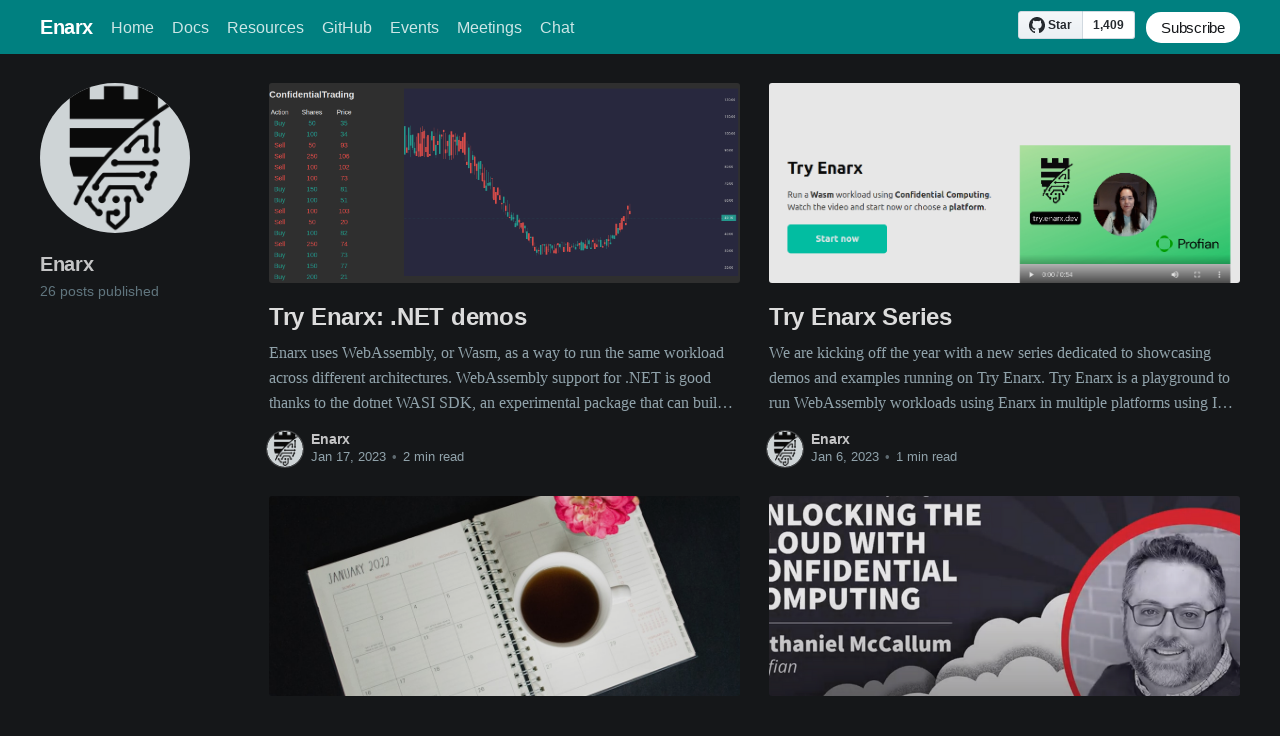

--- FILE ---
content_type: text/html; charset=utf-8
request_url: https://blog.enarx.dev/author/enarx/
body_size: 8873
content:
<!DOCTYPE html>
<html lang="en">
<head>

    <title>Enarx - Enarx</title>
    <meta charset="utf-8" />
    <meta http-equiv="X-UA-Compatible" content="IE=edge" />
    <meta name="HandheldFriendly" content="True" />
    <meta name="viewport" content="width=device-width, initial-scale=1.0" />

    <style>
        :root {
            --button-bg-color: #ffffff;
            --button-text-color: var(--color-darkgrey);
        }
    </style>

    <link rel="stylesheet" type="text/css" href="https://blog.enarx.dev/assets/built/screen.css?v=00f69de8fa" />

    <!-- Place this tag in your head or just before your close body tag. -->
    <script async defer src="https://buttons.github.io/buttons.js"></script>

    <link rel="icon" href="https://blog.enarx.dev/content/images/size/w256h256/2021/09/enarx.png" type="image/png">
    <link rel="canonical" href="https://blog.enarx.dev/author/enarx/">
    <meta name="referrer" content="no-referrer-when-downgrade">
    <link rel="next" href="https://blog.enarx.dev/author/enarx/page/2/">
    
    <meta property="og:site_name" content="Enarx">
    <meta property="og:type" content="profile">
    <meta property="og:title" content="Enarx - Enarx">
    <meta property="og:description" content="Enarx is an application deployment system enabling applications to run within Trusted Execution Environments (TEEs).">
    <meta property="og:url" content="https://blog.enarx.dev/author/enarx/">
    <meta name="twitter:card" content="summary">
    <meta name="twitter:title" content="Enarx - Enarx">
    <meta name="twitter:description" content="Enarx is an application deployment system enabling applications to run within Trusted Execution Environments (TEEs).">
    <meta name="twitter:url" content="https://blog.enarx.dev/author/enarx/">
    
    <script type="application/ld+json">
{
    "@context": "https://schema.org",
    "@type": "Person",
    "sameAs": [],
    "name": "Enarx",
    "url": "https://blog.enarx.dev/author/enarx/",
    "mainEntityOfPage": "https://blog.enarx.dev/author/enarx/"
}
    </script>

    <meta name="generator" content="Ghost 6.13">
    <link rel="alternate" type="application/rss+xml" title="Enarx" href="https://blog.enarx.dev/rss/">
    <script defer src="https://cdn.jsdelivr.net/ghost/portal@~2.56/umd/portal.min.js" data-i18n="true" data-ghost="https://blog.enarx.dev/" data-key="eb75fc6aace42692dc42f21079" data-api="https://enarx.ghost.io/ghost/api/content/" data-locale="en" crossorigin="anonymous"></script><style id="gh-members-styles">.gh-post-upgrade-cta-content,
.gh-post-upgrade-cta {
    display: flex;
    flex-direction: column;
    align-items: center;
    font-family: -apple-system, BlinkMacSystemFont, 'Segoe UI', Roboto, Oxygen, Ubuntu, Cantarell, 'Open Sans', 'Helvetica Neue', sans-serif;
    text-align: center;
    width: 100%;
    color: #ffffff;
    font-size: 16px;
}

.gh-post-upgrade-cta-content {
    border-radius: 8px;
    padding: 40px 4vw;
}

.gh-post-upgrade-cta h2 {
    color: #ffffff;
    font-size: 28px;
    letter-spacing: -0.2px;
    margin: 0;
    padding: 0;
}

.gh-post-upgrade-cta p {
    margin: 20px 0 0;
    padding: 0;
}

.gh-post-upgrade-cta small {
    font-size: 16px;
    letter-spacing: -0.2px;
}

.gh-post-upgrade-cta a {
    color: #ffffff;
    cursor: pointer;
    font-weight: 500;
    box-shadow: none;
    text-decoration: underline;
}

.gh-post-upgrade-cta a:hover {
    color: #ffffff;
    opacity: 0.8;
    box-shadow: none;
    text-decoration: underline;
}

.gh-post-upgrade-cta a.gh-btn {
    display: block;
    background: #ffffff;
    text-decoration: none;
    margin: 28px 0 0;
    padding: 8px 18px;
    border-radius: 4px;
    font-size: 16px;
    font-weight: 600;
}

.gh-post-upgrade-cta a.gh-btn:hover {
    opacity: 0.92;
}</style>
    <script defer src="https://cdn.jsdelivr.net/ghost/sodo-search@~1.8/umd/sodo-search.min.js" data-key="eb75fc6aace42692dc42f21079" data-styles="https://cdn.jsdelivr.net/ghost/sodo-search@~1.8/umd/main.css" data-sodo-search="https://enarx.ghost.io/" data-locale="en" crossorigin="anonymous"></script>
    
    <link href="https://blog.enarx.dev/webmentions/receive/" rel="webmention">
    <script defer src="/public/cards.min.js?v=00f69de8fa"></script>
    <link rel="stylesheet" type="text/css" href="/public/cards.min.css?v=00f69de8fa">
    <script defer src="/public/member-attribution.min.js?v=00f69de8fa"></script>
    <script defer src="/public/ghost-stats.min.js?v=00f69de8fa" data-stringify-payload="false" data-datasource="analytics_events" data-storage="localStorage" data-host="https://blog.enarx.dev/.ghost/analytics/api/v1/page_hit"  tb_site_uuid="2f58058a-78b5-41f1-ba09-77aa34f96eec" tb_post_uuid="undefined" tb_post_type="null" tb_member_uuid="undefined" tb_member_status="undefined"></script><style>:root {--ghost-accent-color: #008080;}</style>
    <script>document.documentElement.classList.add('dark-mode');</script>

</head>
<body class="author-template author-enarx">
<div class="viewport">

    <header id="gh-head" class="gh-head has-cover">
        <nav class="gh-head-inner inner gh-container">

            <div class="gh-head-brand">
                <a class="gh-head-logo" href="https://blog.enarx.dev">
                        Enarx
                </a>
                <a class="gh-burger" role="button">
                    <div class="gh-burger-box">
                        <div class="gh-burger-inner"></div>
                    </div>
                </a>
            </div>
            <div class="gh-head-menu">
                <ul class="nav">
    <li class="nav-home"><a href="https://blog.enarx.dev/">Home</a></li>
    <li class="nav-docs"><a href="https://enarx.dev/docs/Start/Introduction">Docs</a></li>
    <li class="nav-resources"><a href="https://enarx.dev/resources">Resources</a></li>
    <li class="nav-github"><a href="https://github.com/enarx/enarx">GitHub</a></li>
    <li class="nav-events"><a href="https://enarx.dev/events">Events</a></li>
    <li class="nav-meetings"><a href="https://enarx.dev/meetings">Meetings</a></li>
    <li class="nav-chat"><a href="https://chat.enarx.dev/">Chat</a></li>
</ul>

            </div>
            <div class="gh-head-actions">
                <a class="github-button" href="https://github.com/enarx/enarx" data-size="large" data-show-count="true" aria-label="Star enarx/enarx on GitHub">Star</a>
                <div class="gh-social">
                </div>

                    <a class="gh-head-button" href="#/portal/signup">Subscribe</a>
            </div>
        </nav>
    </header>

    <div class="site-content">
        

<section class="outer">
    <div class="inner posts">

        <header class="author-profile">

            <div class="author-profile-content">

                <img class="author-profile-pic" src="https://blog.enarx.dev/content/images/2021/09/enarx-black-160.png" alt="Enarx" />

                <h1>Enarx</h1>
                <p>
                        26 posts published
                </p>

                <div class="author-profile-meta">
                </div>

            </div>

        </header>

        <div class="post-feed">
                
<article class="post-card post ">

    <a class="post-card-image-link" href="/try-enarx-dotnet-demos/">
        <img class="post-card-image"
            srcset="/content/images/size/w300/2023/01/ConfidentialTrading.png 300w,
                    /content/images/size/w600/2023/01/ConfidentialTrading.png 600w,
                    /content/images/size/w1000/2023/01/ConfidentialTrading.png 1000w,
                    /content/images/size/w2000/2023/01/ConfidentialTrading.png 2000w"
            sizes="(max-width: 1000px) 400px, 800px"
            src="/content/images/size/w600/2023/01/ConfidentialTrading.png"
            alt="Try Enarx: .NET demos"
            loading="lazy"
        />
    </a>

    <div class="post-card-content">

        <a class="post-card-content-link" href="/try-enarx-dotnet-demos/">
            <header class="post-card-header">
                <h2 class="post-card-title">Try Enarx: .NET demos</h2>
            </header>
            <div class="post-card-excerpt">
                <p>Enarx uses WebAssembly, or Wasm, as a way to run the same workload across different architectures. WebAssembly support for .NET is good thanks to the dotnet WASI SDK, an experimental package that can build .NET Core projects (including whole ASP.NET Core applications) into standalone WASI-compliant .wasm files. To learn</p>
            </div>
        </a>

        <footer class="post-card-meta">
            <ul class="author-list">
                <li class="author-list-item">
                    <a href="/author/enarx/" class="static-avatar">
                        <img class="author-profile-image" src="/content/images/size/w100/2021/09/enarx-black-160.png" alt="Enarx" />
                    </a>
                </li>
            </ul>
            <div class="post-card-byline-content">
                <span><a href="/author/enarx/">Enarx</a></span>
                <span class="post-card-byline-date"><time datetime="2023-01-17">Jan 17, 2023</time> <span class="bull">&bull;</span> 2 min read</span>
            </div>
        </footer>

    </div>

</article>
                
<article class="post-card post ">

    <a class="post-card-image-link" href="/try-enarx-series/">
        <img class="post-card-image"
            srcset="/content/images/size/w300/2023/01/try_enarx.png 300w,
                    /content/images/size/w600/2023/01/try_enarx.png 600w,
                    /content/images/size/w1000/2023/01/try_enarx.png 1000w,
                    /content/images/size/w2000/2023/01/try_enarx.png 2000w"
            sizes="(max-width: 1000px) 400px, 800px"
            src="/content/images/size/w600/2023/01/try_enarx.png"
            alt="Try Enarx Series"
            loading="lazy"
        />
    </a>

    <div class="post-card-content">

        <a class="post-card-content-link" href="/try-enarx-series/">
            <header class="post-card-header">
                <h2 class="post-card-title">Try Enarx Series</h2>
            </header>
            <div class="post-card-excerpt">
                <p>We are kicking off the year with a new series dedicated to showcasing demos and examples running on Try Enarx.

Try Enarx is a playground to run WebAssembly workloads using Enarx in multiple platforms using Intel SGX and AMD SEV. Enarx protects these workloads (their code and data) from any</p>
            </div>
        </a>

        <footer class="post-card-meta">
            <ul class="author-list">
                <li class="author-list-item">
                    <a href="/author/enarx/" class="static-avatar">
                        <img class="author-profile-image" src="/content/images/size/w100/2021/09/enarx-black-160.png" alt="Enarx" />
                    </a>
                </li>
            </ul>
            <div class="post-card-byline-content">
                <span><a href="/author/enarx/">Enarx</a></span>
                <span class="post-card-byline-date"><time datetime="2023-01-06">Jan 6, 2023</time> <span class="bull">&bull;</span> 1 min read</span>
            </div>
        </footer>

    </div>

</article>
                
<article class="post-card post ">

    <a class="post-card-image-link" href="/enarx-year-in-review-2022/">
        <img class="post-card-image"
            srcset="https://images.unsplash.com/photo-1641476559776-96cd39b385c6?crop&#x3D;entropy&amp;cs&#x3D;tinysrgb&amp;fit&#x3D;max&amp;fm&#x3D;jpg&amp;ixid&#x3D;MnwxMTc3M3wwfDF8c2VhcmNofDIwOXx8cGxhbm5pbmd8ZW58MHx8fHwxNjcyNTIxMjk1&amp;ixlib&#x3D;rb-4.0.3&amp;q&#x3D;80&amp;w&#x3D;300 300w,
                    https://images.unsplash.com/photo-1641476559776-96cd39b385c6?crop&#x3D;entropy&amp;cs&#x3D;tinysrgb&amp;fit&#x3D;max&amp;fm&#x3D;jpg&amp;ixid&#x3D;MnwxMTc3M3wwfDF8c2VhcmNofDIwOXx8cGxhbm5pbmd8ZW58MHx8fHwxNjcyNTIxMjk1&amp;ixlib&#x3D;rb-4.0.3&amp;q&#x3D;80&amp;w&#x3D;600 600w,
                    https://images.unsplash.com/photo-1641476559776-96cd39b385c6?crop&#x3D;entropy&amp;cs&#x3D;tinysrgb&amp;fit&#x3D;max&amp;fm&#x3D;jpg&amp;ixid&#x3D;MnwxMTc3M3wwfDF8c2VhcmNofDIwOXx8cGxhbm5pbmd8ZW58MHx8fHwxNjcyNTIxMjk1&amp;ixlib&#x3D;rb-4.0.3&amp;q&#x3D;80&amp;w&#x3D;1000 1000w,
                    https://images.unsplash.com/photo-1641476559776-96cd39b385c6?crop&#x3D;entropy&amp;cs&#x3D;tinysrgb&amp;fit&#x3D;max&amp;fm&#x3D;jpg&amp;ixid&#x3D;MnwxMTc3M3wwfDF8c2VhcmNofDIwOXx8cGxhbm5pbmd8ZW58MHx8fHwxNjcyNTIxMjk1&amp;ixlib&#x3D;rb-4.0.3&amp;q&#x3D;80&amp;w&#x3D;2000 2000w"
            sizes="(max-width: 1000px) 400px, 800px"
            src="https://images.unsplash.com/photo-1641476559776-96cd39b385c6?crop&#x3D;entropy&amp;cs&#x3D;tinysrgb&amp;fit&#x3D;max&amp;fm&#x3D;jpg&amp;ixid&#x3D;MnwxMTc3M3wwfDF8c2VhcmNofDIwOXx8cGxhbm5pbmd8ZW58MHx8fHwxNjcyNTIxMjk1&amp;ixlib&#x3D;rb-4.0.3&amp;q&#x3D;80&amp;w&#x3D;600"
            alt="Enarx: year in review"
            loading="lazy"
        />
    </a>

    <div class="post-card-content">

        <a class="post-card-content-link" href="/enarx-year-in-review-2022/">
            <header class="post-card-header">
                <h2 class="post-card-title">Enarx: year in review</h2>
            </header>
            <div class="post-card-excerpt">
                <p>It has been an exciting year for the Enarx project. We have successfully developed a number of key components to establish the foundations for a comprehensive Confidential Computing solution. Several members of our community have contributed to our open source codebase and documentation, and we have had the opportunity to</p>
            </div>
        </a>

        <footer class="post-card-meta">
            <ul class="author-list">
                <li class="author-list-item">
                    <a href="/author/enarx/" class="static-avatar">
                        <img class="author-profile-image" src="/content/images/size/w100/2021/09/enarx-black-160.png" alt="Enarx" />
                    </a>
                </li>
            </ul>
            <div class="post-card-byline-content">
                <span><a href="/author/enarx/">Enarx</a></span>
                <span class="post-card-byline-date"><time datetime="2022-12-31">Dec 31, 2022</time> <span class="bull">&bull;</span> 2 min read</span>
            </div>
        </footer>

    </div>

</article>
                
<article class="post-card post ">

    <a class="post-card-image-link" href="/unlocking-the-cloud-with-confidential-computing/">
        <img class="post-card-image"
            srcset="/content/images/size/w300/2022/12/ato_unlocking_cloud.png 300w,
                    /content/images/size/w600/2022/12/ato_unlocking_cloud.png 600w,
                    /content/images/size/w1000/2022/12/ato_unlocking_cloud.png 1000w,
                    /content/images/size/w2000/2022/12/ato_unlocking_cloud.png 2000w"
            sizes="(max-width: 1000px) 400px, 800px"
            src="/content/images/size/w600/2022/12/ato_unlocking_cloud.png"
            alt="Unlocking the Cloud with Confidential Computing"
            loading="lazy"
        />
    </a>

    <div class="post-card-content">

        <a class="post-card-content-link" href="/unlocking-the-cloud-with-confidential-computing/">
            <header class="post-card-header">
                <h2 class="post-card-title">Unlocking the Cloud with Confidential Computing</h2>
            </header>
            <div class="post-card-excerpt">
                <p>Nathaniel McCallum, co-founder of the Enarx project, gave a talk about Enarx and Confidential Computing at the 10th edition of All Things Open.

Please find the transcript of the talk below:

We&#39;re going to be talking about unlocking the cloud with Confidential Computing.

So everybody loves the cloud,</p>
            </div>
        </a>

        <footer class="post-card-meta">
            <ul class="author-list">
                <li class="author-list-item">
                    <a href="/author/enarx/" class="static-avatar">
                        <img class="author-profile-image" src="/content/images/size/w100/2021/09/enarx-black-160.png" alt="Enarx" />
                    </a>
                </li>
            </ul>
            <div class="post-card-byline-content">
                <span><a href="/author/enarx/">Enarx</a></span>
                <span class="post-card-byline-date"><time datetime="2022-12-14">Dec 14, 2022</time> <span class="bull">&bull;</span> 23 min read</span>
            </div>
        </footer>

    </div>

</article>
                
<article class="post-card post ">

    <a class="post-card-image-link" href="/language-support-for-wasi-2/">
        <img class="post-card-image"
            srcset="/content/images/size/w300/2022/11/wasm-langs-1.png 300w,
                    /content/images/size/w600/2022/11/wasm-langs-1.png 600w,
                    /content/images/size/w1000/2022/11/wasm-langs-1.png 1000w,
                    /content/images/size/w2000/2022/11/wasm-langs-1.png 2000w"
            sizes="(max-width: 1000px) 400px, 800px"
            src="/content/images/size/w600/2022/11/wasm-langs-1.png"
            alt="WASI language support (part 2)"
            loading="lazy"
        />
    </a>

    <div class="post-card-content">

        <a class="post-card-content-link" href="/language-support-for-wasi-2/">
            <header class="post-card-header">
                <h2 class="post-card-title">WASI language support (part 2)</h2>
            </header>
            <div class="post-card-excerpt">
                <p>In the previous blog post, we analysed the popularity/desirability of various programming languages for WebAssembly/WASI among wasmtime users. The Enarx project uses wasmtime as a runtime and, in principle, if an application works on wasmtime, then it should work equally well on Enarx.

Good support for WebAssembly/WASI</p>
            </div>
        </a>

        <footer class="post-card-meta">
            <ul class="author-list">
                <li class="author-list-item">
                    <a href="/author/enarx/" class="static-avatar">
                        <img class="author-profile-image" src="/content/images/size/w100/2021/09/enarx-black-160.png" alt="Enarx" />
                    </a>
                </li>
            </ul>
            <div class="post-card-byline-content">
                <span><a href="/author/enarx/">Enarx</a></span>
                <span class="post-card-byline-date"><time datetime="2022-11-08">Nov 8, 2022</time> <span class="bull">&bull;</span> 3 min read</span>
            </div>
        </footer>

    </div>

</article>
                
<article class="post-card post ">

    <a class="post-card-image-link" href="/language-support-for-wasi/">
        <img class="post-card-image"
            srcset="/content/images/size/w300/2022/11/wasm-langs.png 300w,
                    /content/images/size/w600/2022/11/wasm-langs.png 600w,
                    /content/images/size/w1000/2022/11/wasm-langs.png 1000w,
                    /content/images/size/w2000/2022/11/wasm-langs.png 2000w"
            sizes="(max-width: 1000px) 400px, 800px"
            src="/content/images/size/w600/2022/11/wasm-langs.png"
            alt="WASI language support (part 1)"
            loading="lazy"
        />
    </a>

    <div class="post-card-content">

        <a class="post-card-content-link" href="/language-support-for-wasi/">
            <header class="post-card-header">
                <h2 class="post-card-title">WASI language support (part 1)</h2>
            </header>
            <div class="post-card-excerpt">
                <p>Support for WebAssembly (and WASI) is advancing well across all major programming languages. Assessing how well a language supports WebAssembly/WASI is important because it allows us to understand what&#39;s possible with wasmtime and Enarx.

Enarx uses wasmtime as a runtime for WebAssembly, and if a Wasm application</p>
            </div>
        </a>

        <footer class="post-card-meta">
            <ul class="author-list">
                <li class="author-list-item">
                    <a href="/author/enarx/" class="static-avatar">
                        <img class="author-profile-image" src="/content/images/size/w100/2021/09/enarx-black-160.png" alt="Enarx" />
                    </a>
                </li>
            </ul>
            <div class="post-card-byline-content">
                <span><a href="/author/enarx/">Enarx</a></span>
                <span class="post-card-byline-date"><time datetime="2022-11-01">Nov 1, 2022</time> <span class="bull">&bull;</span> 5 min read</span>
            </div>
        </footer>

    </div>

</article>
                
<article class="post-card post ">

    <a class="post-card-image-link" href="/open-source-summit-eu-2022/">
        <img class="post-card-image"
            srcset="/content/images/size/w300/2022/09/OSS-EU.jpg 300w,
                    /content/images/size/w600/2022/09/OSS-EU.jpg 600w,
                    /content/images/size/w1000/2022/09/OSS-EU.jpg 1000w,
                    /content/images/size/w2000/2022/09/OSS-EU.jpg 2000w"
            sizes="(max-width: 1000px) 400px, 800px"
            src="/content/images/size/w600/2022/09/OSS-EU.jpg"
            alt="Open Source Summit EU 2022"
            loading="lazy"
        />
    </a>

    <div class="post-card-content">

        <a class="post-card-content-link" href="/open-source-summit-eu-2022/">
            <header class="post-card-header">
                <h2 class="post-card-title">Open Source Summit EU 2022</h2>
            </header>
            <div class="post-card-excerpt">
                <p>Last week, several Enarx team members from Europe attended the Linux Foundation&#39;s Open Source Summit Europe 2022, which took place in Dublin, Ireland. Open Source Summit has become a conference umbrella, composed of a collection of events that covers the most important projects, technologies and topics in open</p>
            </div>
        </a>

        <footer class="post-card-meta">
            <ul class="author-list">
                <li class="author-list-item">
                    <a href="/author/enarx/" class="static-avatar">
                        <img class="author-profile-image" src="/content/images/size/w100/2021/09/enarx-black-160.png" alt="Enarx" />
                    </a>
                </li>
            </ul>
            <div class="post-card-byline-content">
                <span><a href="/author/enarx/">Enarx</a></span>
                <span class="post-card-byline-date"><time datetime="2022-09-19">Sep 19, 2022</time> <span class="bull">&bull;</span> 1 min read</span>
            </div>
        </footer>

    </div>

</article>
                
<article class="post-card post ">

    <a class="post-card-image-link" href="/black-hat-and-defcon/">
        <img class="post-card-image"
            srcset="/content/images/size/w300/2022/08/IMG_20220810_153442557-2.jpg 300w,
                    /content/images/size/w600/2022/08/IMG_20220810_153442557-2.jpg 600w,
                    /content/images/size/w1000/2022/08/IMG_20220810_153442557-2.jpg 1000w,
                    /content/images/size/w2000/2022/08/IMG_20220810_153442557-2.jpg 2000w"
            sizes="(max-width: 1000px) 400px, 800px"
            src="/content/images/size/w600/2022/08/IMG_20220810_153442557-2.jpg"
            alt="CCC at Black Hat and DEF CON"
            loading="lazy"
        />
    </a>

    <div class="post-card-content">

        <a class="post-card-content-link" href="/black-hat-and-defcon/">
            <header class="post-card-header">
                <h2 class="post-card-title">CCC at Black Hat and DEF CON</h2>
            </header>
            <div class="post-card-excerpt">
                <p>The Confidential Computing Consortium (CCC) was present at the 25th edition of Black Hat USA and the 30th edition of DEF CON.

At Intel&#39;s booth for Black Hat, there was a big effort towards bringing awareness to Confidential Computing, including the distribution of outreach material from the Confidential</p>
            </div>
        </a>

        <footer class="post-card-meta">
            <ul class="author-list">
                <li class="author-list-item">
                    <a href="/author/enarx/" class="static-avatar">
                        <img class="author-profile-image" src="/content/images/size/w100/2021/09/enarx-black-160.png" alt="Enarx" />
                    </a>
                </li>
            </ul>
            <div class="post-card-byline-content">
                <span><a href="/author/enarx/">Enarx</a></span>
                <span class="post-card-byline-date"><time datetime="2022-08-22">Aug 22, 2022</time> <span class="bull">&bull;</span> 1 min read</span>
            </div>
        </footer>

    </div>

</article>
                
<article class="post-card post ">

    <a class="post-card-image-link" href="/enarx-at-scale/">
        <img class="post-card-image"
            srcset="/content/images/size/w300/2022/08/scale-1.png 300w,
                    /content/images/size/w600/2022/08/scale-1.png 600w,
                    /content/images/size/w1000/2022/08/scale-1.png 1000w,
                    /content/images/size/w2000/2022/08/scale-1.png 2000w"
            sizes="(max-width: 1000px) 400px, 800px"
            src="/content/images/size/w600/2022/08/scale-1.png"
            alt="Enarx at SCaLE"
            loading="lazy"
        />
    </a>

    <div class="post-card-content">

        <a class="post-card-content-link" href="/enarx-at-scale/">
            <header class="post-card-header">
                <h2 class="post-card-title">Enarx at SCaLE</h2>
            </header>
            <div class="post-card-excerpt">
                <p>The Southern California Linux Expo (SCaLE) is an annual open source conference held in Los Angeles, California, since 2002.


Last weekend, Enarx co-founder Nathaniel McCallum gave two talks at SCaLE:


 * Confidential Computing: why it HAS to be open source
 * Wyrcan: the Container Bootloader Saga



Confidential Computing: why it HAS to</p>
            </div>
        </a>

        <footer class="post-card-meta">
            <ul class="author-list">
                <li class="author-list-item">
                    <a href="/author/enarx/" class="static-avatar">
                        <img class="author-profile-image" src="/content/images/size/w100/2021/09/enarx-black-160.png" alt="Enarx" />
                    </a>
                </li>
            </ul>
            <div class="post-card-byline-content">
                <span><a href="/author/enarx/">Enarx</a></span>
                <span class="post-card-byline-date"><time datetime="2022-08-04">Aug 4, 2022</time> <span class="bull">&bull;</span> 2 min read</span>
            </div>
        </footer>

    </div>

</article>
                
<article class="post-card post ">

    <a class="post-card-image-link" href="/roadsec-2022/">
        <img class="post-card-image"
            srcset="/content/images/size/w300/2023/01/roadsec.png 300w,
                    /content/images/size/w600/2023/01/roadsec.png 600w,
                    /content/images/size/w1000/2023/01/roadsec.png 1000w,
                    /content/images/size/w2000/2023/01/roadsec.png 2000w"
            sizes="(max-width: 1000px) 400px, 800px"
            src="/content/images/size/w600/2023/01/roadsec.png"
            alt="Roadsec: LATAM&#x27;s largest hacker conference"
            loading="lazy"
        />
    </a>

    <div class="post-card-content">

        <a class="post-card-content-link" href="/roadsec-2022/">
            <header class="post-card-header">
                <h2 class="post-card-title">Roadsec: LATAM&#x27;s largest hacker conference</h2>
            </header>
            <div class="post-card-excerpt">
                <p>The Confidential Computing Consortium (CCC) was one of the 10 communities selected to be part of Roadsec, LATAM&#39;s largest hacker conference. Over 5000 participants were present at this in-person conference held in Sao Paulo.

Roadsec started as meetups about cyber-security that were organized across different cities (thus the</p>
            </div>
        </a>

        <footer class="post-card-meta">
            <ul class="author-list">
                <li class="author-list-item">
                    <a href="/author/enarx/" class="static-avatar">
                        <img class="author-profile-image" src="/content/images/size/w100/2021/09/enarx-black-160.png" alt="Enarx" />
                    </a>
                </li>
            </ul>
            <div class="post-card-byline-content">
                <span><a href="/author/enarx/">Enarx</a></span>
                <span class="post-card-byline-date"><time datetime="2022-07-18">Jul 18, 2022</time> <span class="bull">&bull;</span> 1 min read</span>
            </div>
        </footer>

    </div>

</article>
                
<article class="post-card post ">

    <a class="post-card-image-link" href="/enarx-0-6-0-fushimi-castle/">
        <img class="post-card-image"
            srcset="/content/images/size/w300/2022/07/fushimi.jpeg 300w,
                    /content/images/size/w600/2022/07/fushimi.jpeg 600w,
                    /content/images/size/w1000/2022/07/fushimi.jpeg 1000w,
                    /content/images/size/w2000/2022/07/fushimi.jpeg 2000w"
            sizes="(max-width: 1000px) 400px, 800px"
            src="/content/images/size/w600/2022/07/fushimi.jpeg"
            alt="Enarx 0.6.0: Fushimi Castle"
            loading="lazy"
        />
    </a>

    <div class="post-card-content">

        <a class="post-card-content-link" href="/enarx-0-6-0-fushimi-castle/">
            <header class="post-card-header">
                <h2 class="post-card-title">Enarx 0.6.0: Fushimi Castle</h2>
            </header>
            <div class="post-card-excerpt">
                <p>This release is a developer-only, preview release. It is not production ready. We hope that you will experiment with it to see the progress we are making.



What&#39;s Changed



Features:


 * UX: Flesh out fundamental drawbridge CLI by @bstrie in #2020
 * UX: User login CLI by @bstrie in #2002</p>
            </div>
        </a>

        <footer class="post-card-meta">
            <ul class="author-list">
                <li class="author-list-item">
                    <a href="/author/enarx/" class="static-avatar">
                        <img class="author-profile-image" src="/content/images/size/w100/2021/09/enarx-black-160.png" alt="Enarx" />
                    </a>
                </li>
            </ul>
            <div class="post-card-byline-content">
                <span><a href="/author/enarx/">Enarx</a></span>
                <span class="post-card-byline-date"><time datetime="2022-07-06">Jul 6, 2022</time> <span class="bull">&bull;</span> 2 min read</span>
            </div>
        </footer>

    </div>

</article>
                
<article class="post-card post ">

    <a class="post-card-image-link" href="/open-source-summit-2022/">
        <img class="post-card-image"
            srcset="/content/images/size/w300/2022/06/cryptle-2.png 300w,
                    /content/images/size/w600/2022/06/cryptle-2.png 600w,
                    /content/images/size/w1000/2022/06/cryptle-2.png 1000w,
                    /content/images/size/w2000/2022/06/cryptle-2.png 2000w"
            sizes="(max-width: 1000px) 400px, 800px"
            src="/content/images/size/w600/2022/06/cryptle-2.png"
            alt="Open Source Summit NA 2022"
            loading="lazy"
        />
    </a>

    <div class="post-card-content">

        <a class="post-card-content-link" href="/open-source-summit-2022/">
            <header class="post-card-header">
                <h2 class="post-card-title">Open Source Summit NA 2022</h2>
            </header>
            <div class="post-card-excerpt">
                <p>The Enarx founders Mike Bursell and Nathaniel McCallum, as well as the community manager Nick Vidal, attended Open Source Summit North America last week, which brough together around 1200 participants to Austin, Texas.


Open Source Summit has become a conference umbrella, composed of a collection of events that covers the</p>
            </div>
        </a>

        <footer class="post-card-meta">
            <ul class="author-list">
                <li class="author-list-item">
                    <a href="/author/enarx/" class="static-avatar">
                        <img class="author-profile-image" src="/content/images/size/w100/2021/09/enarx-black-160.png" alt="Enarx" />
                    </a>
                </li>
            </ul>
            <div class="post-card-byline-content">
                <span><a href="/author/enarx/">Enarx</a></span>
                <span class="post-card-byline-date"><time datetime="2022-06-30">Jun 30, 2022</time> <span class="bull">&bull;</span> 1 min read</span>
            </div>
        </footer>

    </div>

</article>
                
<article class="post-card post ">

    <a class="post-card-image-link" href="/enarx-community-reachs-100-tutorials/">
        <img class="post-card-image"
            srcset="/content/images/size/w300/2022/05/wasm-tutorials.jpeg 300w,
                    /content/images/size/w600/2022/05/wasm-tutorials.jpeg 600w,
                    /content/images/size/w1000/2022/05/wasm-tutorials.jpeg 1000w,
                    /content/images/size/w2000/2022/05/wasm-tutorials.jpeg 2000w"
            sizes="(max-width: 1000px) 400px, 800px"
            src="/content/images/size/w600/2022/05/wasm-tutorials.jpeg"
            alt="Enarx publishes 100 tutorials"
            loading="lazy"
        />
    </a>

    <div class="post-card-content">

        <a class="post-card-content-link" href="/enarx-community-reachs-100-tutorials/">
            <header class="post-card-header">
                <h2 class="post-card-title">Enarx publishes 100 tutorials</h2>
            </header>
            <div class="post-card-excerpt">
                <p>The Enarx community has achieved a huge milestone this week: we have collectively published 100 tutorials and articles over at Wasm Builders!

WebAssembly is key to the Enarx project. On the one hand, it allows developers to deploy applications to a TEE (Trusted Execution Environment) without any rewrites from languages</p>
            </div>
        </a>

        <footer class="post-card-meta">
            <ul class="author-list">
                <li class="author-list-item">
                    <a href="/author/enarx/" class="static-avatar">
                        <img class="author-profile-image" src="/content/images/size/w100/2021/09/enarx-black-160.png" alt="Enarx" />
                    </a>
                </li>
            </ul>
            <div class="post-card-byline-content">
                <span><a href="/author/enarx/">Enarx</a></span>
                <span class="post-card-byline-date"><time datetime="2022-05-25">May 25, 2022</time> <span class="bull">&bull;</span> 1 min read</span>
            </div>
        </footer>

    </div>

</article>
                
<article class="post-card post ">

    <a class="post-card-image-link" href="/cryptle-hack-challenge/">
        <img class="post-card-image"
            srcset="/content/images/size/w300/2022/05/cryptle_hack_challenge.png 300w,
                    /content/images/size/w600/2022/05/cryptle_hack_challenge.png 600w,
                    /content/images/size/w1000/2022/05/cryptle_hack_challenge.png 1000w,
                    /content/images/size/w2000/2022/05/cryptle_hack_challenge.png 2000w"
            sizes="(max-width: 1000px) 400px, 800px"
            src="/content/images/size/w600/2022/05/cryptle_hack_challenge.png"
            alt="Cryptle Hack Challenge"
            loading="lazy"
        />
    </a>

    <div class="post-card-content">

        <a class="post-card-content-link" href="/cryptle-hack-challenge/">
            <header class="post-card-header">
                <h2 class="post-card-title">Cryptle Hack Challenge</h2>
            </header>
            <div class="post-card-excerpt">
                <p>The Enarx project announced the Cryptle Hack Challenge
[https://enarx.dev/cryptle] at Wasm Day / KubeCon + CloudNativeCon Europe 2022.
The goal of the Cryptle Hack Challenge is to uncover vulnerabilities in the 
Enarx [https://enarx.dev/] project.

Cryptle is a secure multi-player clone of Wordle
[https://www.nytimes.com/games/</p>
            </div>
        </a>

        <footer class="post-card-meta">
            <ul class="author-list">
                <li class="author-list-item">
                    <a href="/author/enarx/" class="static-avatar">
                        <img class="author-profile-image" src="/content/images/size/w100/2021/09/enarx-black-160.png" alt="Enarx" />
                    </a>
                </li>
            </ul>
            <div class="post-card-byline-content">
                <span><a href="/author/enarx/">Enarx</a></span>
                <span class="post-card-byline-date"><time datetime="2022-05-17">May 17, 2022</time> <span class="bull">&bull;</span> 1 min read</span>
            </div>
        </footer>

    </div>

</article>
                
<article class="post-card post ">

    <a class="post-card-image-link" href="/elmina-castle/">
        <img class="post-card-image"
            srcset="/content/images/size/w300/2022/05/Elmina_Castle_-_Ghana.jpg 300w,
                    /content/images/size/w600/2022/05/Elmina_Castle_-_Ghana.jpg 600w,
                    /content/images/size/w1000/2022/05/Elmina_Castle_-_Ghana.jpg 1000w,
                    /content/images/size/w2000/2022/05/Elmina_Castle_-_Ghana.jpg 2000w"
            sizes="(max-width: 1000px) 400px, 800px"
            src="/content/images/size/w600/2022/05/Elmina_Castle_-_Ghana.jpg"
            alt="Enarx 0.5.0: Elmina Castle"
            loading="lazy"
        />
    </a>

    <div class="post-card-content">

        <a class="post-card-content-link" href="/elmina-castle/">
            <header class="post-card-header">
                <h2 class="post-card-title">Enarx 0.5.0: Elmina Castle</h2>
            </header>
            <div class="post-card-excerpt">
                <p>This release is a developer-only, preview release. It is not production ready.
We hope that you will experiment with it to see the progress we are making.

What&#39;s Changed
 * Lower system requirements! New &quot;nil&quot; backend which enables development and
   testing on MacOS &amp; Raspberry Pi 4B.</p>
            </div>
        </a>

        <footer class="post-card-meta">
            <ul class="author-list">
                <li class="author-list-item">
                    <a href="/author/enarx/" class="static-avatar">
                        <img class="author-profile-image" src="/content/images/size/w100/2021/09/enarx-black-160.png" alt="Enarx" />
                    </a>
                </li>
            </ul>
            <div class="post-card-byline-content">
                <span><a href="/author/enarx/">Enarx</a></span>
                <span class="post-card-byline-date"><time datetime="2022-05-10">May 10, 2022</time> <span class="bull">&bull;</span> 1 min read</span>
            </div>
        </footer>

    </div>

</article>
                
<article class="post-card post ">

    <a class="post-card-image-link" href="/webassembly/">
        <img class="post-card-image"
            srcset="/content/images/size/w300/2022/04/wasmbuilders.png 300w,
                    /content/images/size/w600/2022/04/wasmbuilders.png 600w,
                    /content/images/size/w1000/2022/04/wasmbuilders.png 1000w,
                    /content/images/size/w2000/2022/04/wasmbuilders.png 2000w"
            sizes="(max-width: 1000px) 400px, 800px"
            src="/content/images/size/w600/2022/04/wasmbuilders.png"
            alt="Enarx and the WebAssembly ecosystem"
            loading="lazy"
        />
    </a>

    <div class="post-card-content">

        <a class="post-card-content-link" href="/webassembly/">
            <header class="post-card-header">
                <h2 class="post-card-title">Enarx and the WebAssembly ecosystem</h2>
            </header>
            <div class="post-card-excerpt">
                <p>Why is WebAssembly exciting, why should you get involved, and why does the Enarx
project use it? Find out more with the co-founder of the Enarx project and CEO
of Profian, Mike Bursell.

Hi, my name is Mike Bursell. I&#39;m the co-founder of the Enarx
[https://enarx.dev/</p>
            </div>
        </a>

        <footer class="post-card-meta">
            <ul class="author-list">
                <li class="author-list-item">
                    <a href="/author/enarx/" class="static-avatar">
                        <img class="author-profile-image" src="/content/images/size/w100/2021/09/enarx-black-160.png" alt="Enarx" />
                    </a>
                </li>
            </ul>
            <div class="post-card-byline-content">
                <span><a href="/author/enarx/">Enarx</a></span>
                <span class="post-card-byline-date"><time datetime="2022-04-21">Apr 21, 2022</time> <span class="bull">&bull;</span> 3 min read</span>
            </div>
        </footer>

    </div>

</article>
                
<article class="post-card post ">

    <a class="post-card-image-link" href="/enarx-0-4-0-fort-dhat-al-hajj/">
        <img class="post-card-image"
            srcset="/content/images/size/w300/2022/04/Dhat-al-Hajj.jpg 300w,
                    /content/images/size/w600/2022/04/Dhat-al-Hajj.jpg 600w,
                    /content/images/size/w1000/2022/04/Dhat-al-Hajj.jpg 1000w,
                    /content/images/size/w2000/2022/04/Dhat-al-Hajj.jpg 2000w"
            sizes="(max-width: 1000px) 400px, 800px"
            src="/content/images/size/w600/2022/04/Dhat-al-Hajj.jpg"
            alt="Enarx 0.4.0: Fort of Dhat al-Hajj"
            loading="lazy"
        />
    </a>

    <div class="post-card-content">

        <a class="post-card-content-link" href="/enarx-0-4-0-fort-dhat-al-hajj/">
            <header class="post-card-header">
                <h2 class="post-card-title">Enarx 0.4.0: Fort of Dhat al-Hajj</h2>
            </header>
            <div class="post-card-excerpt">
                <p>Not Production Ready
This release is a developer-only, preview release. It is not production ready.
We hope that you will experiment with it to see the progress we are making.

What&#39;s Changed
 * Improved TLS support
 * Improved SGX with Enclave Dynamic Memory Management (EDMM) / SGX2 platform
   support
 * Support legacy</p>
            </div>
        </a>

        <footer class="post-card-meta">
            <ul class="author-list">
                <li class="author-list-item">
                    <a href="/author/enarx/" class="static-avatar">
                        <img class="author-profile-image" src="/content/images/size/w100/2021/09/enarx-black-160.png" alt="Enarx" />
                    </a>
                </li>
            </ul>
            <div class="post-card-byline-content">
                <span><a href="/author/enarx/">Enarx</a></span>
                <span class="post-card-byline-date"><time datetime="2022-04-12">Apr 12, 2022</time> <span class="bull">&bull;</span> 1 min read</span>
            </div>
        </footer>

    </div>

</article>
                
<article class="post-card post ">

    <a class="post-card-image-link" href="/chittorgarh-fort/">
        <img class="post-card-image"
            srcset="/content/images/size/w300/2022/03/chittorgarh.jpg 300w,
                    /content/images/size/w600/2022/03/chittorgarh.jpg 600w,
                    /content/images/size/w1000/2022/03/chittorgarh.jpg 1000w,
                    /content/images/size/w2000/2022/03/chittorgarh.jpg 2000w"
            sizes="(max-width: 1000px) 400px, 800px"
            src="/content/images/size/w600/2022/03/chittorgarh.jpg"
            alt="Chittorgarh Fort: Enarx 0.3.0"
            loading="lazy"
        />
    </a>

    <div class="post-card-content">

        <a class="post-card-content-link" href="/chittorgarh-fort/">
            <header class="post-card-header">
                <h2 class="post-card-title">Chittorgarh Fort: Enarx 0.3.0</h2>
            </header>
            <div class="post-card-excerpt">
                <p>This release [https://github.com/enarx/enarx/releases/tag/v0.3.0] is a
developer-only, preview release. It is not production ready. We hope that you
will experiment with it to see the progress we are making.

What&#39;s Changed


 * Switch to Sallyport 0.3, Enarx’s API for</p>
            </div>
        </a>

        <footer class="post-card-meta">
            <ul class="author-list">
                <li class="author-list-item">
                    <a href="/author/enarx/" class="static-avatar">
                        <img class="author-profile-image" src="/content/images/size/w100/2021/09/enarx-black-160.png" alt="Enarx" />
                    </a>
                </li>
            </ul>
            <div class="post-card-byline-content">
                <span><a href="/author/enarx/">Enarx</a></span>
                <span class="post-card-byline-date"><time datetime="2022-03-15">Mar 15, 2022</time> <span class="bull">&bull;</span> 1 min read</span>
            </div>
        </footer>

    </div>

</article>
                
<article class="post-card post ">

    <a class="post-card-image-link" href="/balmoral-castle-enarx-0-2-0/">
        <img class="post-card-image"
            srcset="/content/images/size/w300/2022/02/balmoral.jpg 300w,
                    /content/images/size/w600/2022/02/balmoral.jpg 600w,
                    /content/images/size/w1000/2022/02/balmoral.jpg 1000w,
                    /content/images/size/w2000/2022/02/balmoral.jpg 2000w"
            sizes="(max-width: 1000px) 400px, 800px"
            src="/content/images/size/w600/2022/02/balmoral.jpg"
            alt="Balmoral Castle: Enarx 0.2.0"
            loading="lazy"
        />
    </a>

    <div class="post-card-content">

        <a class="post-card-content-link" href="/balmoral-castle-enarx-0-2-0/">
            <header class="post-card-header">
                <h2 class="post-card-title">Balmoral Castle: Enarx 0.2.0</h2>
            </header>
            <div class="post-card-excerpt">
                <p>This release is a developer-only, preview release. It is not production ready.
We hope that you will experiment with it to see the progress we are making.

What&#39;s Changed
 * wasmtime 0.34.0 with networking enabled
 * WASI networking with pre-opened sockets * See examples/tcp_server/ for a full</p>
            </div>
        </a>

        <footer class="post-card-meta">
            <ul class="author-list">
                <li class="author-list-item">
                    <a href="/author/enarx/" class="static-avatar">
                        <img class="author-profile-image" src="/content/images/size/w100/2021/09/enarx-black-160.png" alt="Enarx" />
                    </a>
                </li>
            </ul>
            <div class="post-card-byline-content">
                <span><a href="/author/enarx/">Enarx</a></span>
                <span class="post-card-byline-date"><time datetime="2022-02-10">Feb 10, 2022</time> <span class="bull">&bull;</span> 1 min read</span>
            </div>
        </footer>

    </div>

</article>
                
<article class="post-card post ">

    <a class="post-card-image-link" href="/lfx-mentorship/">
        <img class="post-card-image"
            srcset="/content/images/size/w300/2022/01/lfx_mentor-2.png 300w,
                    /content/images/size/w600/2022/01/lfx_mentor-2.png 600w,
                    /content/images/size/w1000/2022/01/lfx_mentor-2.png 1000w,
                    /content/images/size/w2000/2022/01/lfx_mentor-2.png 2000w"
            sizes="(max-width: 1000px) 400px, 800px"
            src="/content/images/size/w600/2022/01/lfx_mentor-2.png"
            alt="LFX Mentorship"
            loading="lazy"
        />
    </a>

    <div class="post-card-content">

        <a class="post-card-content-link" href="/lfx-mentorship/">
            <header class="post-card-header">
                <h2 class="post-card-title">LFX Mentorship</h2>
            </header>
            <div class="post-card-excerpt">
                <p>In our last blog post [https://blog.enarx.dev/lfx-tools/], we provided an
overview of how Enarx is using LFX Insights to gather and analyze community
metrics.

LFX Insights is just one of the tools part of the LFX platform that is made
available to all Linux Foundation projects. Another</p>
            </div>
        </a>

        <footer class="post-card-meta">
            <ul class="author-list">
                <li class="author-list-item">
                    <a href="/author/enarx/" class="static-avatar">
                        <img class="author-profile-image" src="/content/images/size/w100/2021/09/enarx-black-160.png" alt="Enarx" />
                    </a>
                </li>
            </ul>
            <div class="post-card-byline-content">
                <span><a href="/author/enarx/">Enarx</a></span>
                <span class="post-card-byline-date"><time datetime="2022-01-06">Jan 6, 2022</time> <span class="bull">&bull;</span> 2 min read</span>
            </div>
        </footer>

    </div>

</article>
                
<article class="post-card post ">

    <a class="post-card-image-link" href="/lfx-tools/">
        <img class="post-card-image"
            srcset="https://images.unsplash.com/photo-1621755313473-b9d6703e3291?crop&#x3D;entropy&amp;cs&#x3D;tinysrgb&amp;fit&#x3D;max&amp;fm&#x3D;jpg&amp;ixid&#x3D;MnwxMTc3M3wwfDF8c2VhcmNofDIyfHxjb21wYXNzfGVufDB8fHx8MTY0MDA5MzI3Nw&amp;ixlib&#x3D;rb-1.2.1&amp;q&#x3D;80&amp;w&#x3D;300 300w,
                    https://images.unsplash.com/photo-1621755313473-b9d6703e3291?crop&#x3D;entropy&amp;cs&#x3D;tinysrgb&amp;fit&#x3D;max&amp;fm&#x3D;jpg&amp;ixid&#x3D;MnwxMTc3M3wwfDF8c2VhcmNofDIyfHxjb21wYXNzfGVufDB8fHx8MTY0MDA5MzI3Nw&amp;ixlib&#x3D;rb-1.2.1&amp;q&#x3D;80&amp;w&#x3D;600 600w,
                    https://images.unsplash.com/photo-1621755313473-b9d6703e3291?crop&#x3D;entropy&amp;cs&#x3D;tinysrgb&amp;fit&#x3D;max&amp;fm&#x3D;jpg&amp;ixid&#x3D;MnwxMTc3M3wwfDF8c2VhcmNofDIyfHxjb21wYXNzfGVufDB8fHx8MTY0MDA5MzI3Nw&amp;ixlib&#x3D;rb-1.2.1&amp;q&#x3D;80&amp;w&#x3D;1000 1000w,
                    https://images.unsplash.com/photo-1621755313473-b9d6703e3291?crop&#x3D;entropy&amp;cs&#x3D;tinysrgb&amp;fit&#x3D;max&amp;fm&#x3D;jpg&amp;ixid&#x3D;MnwxMTc3M3wwfDF8c2VhcmNofDIyfHxjb21wYXNzfGVufDB8fHx8MTY0MDA5MzI3Nw&amp;ixlib&#x3D;rb-1.2.1&amp;q&#x3D;80&amp;w&#x3D;2000 2000w"
            sizes="(max-width: 1000px) 400px, 800px"
            src="https://images.unsplash.com/photo-1621755313473-b9d6703e3291?crop&#x3D;entropy&amp;cs&#x3D;tinysrgb&amp;fit&#x3D;max&amp;fm&#x3D;jpg&amp;ixid&#x3D;MnwxMTc3M3wwfDF8c2VhcmNofDIyfHxjb21wYXNzfGVufDB8fHx8MTY0MDA5MzI3Nw&amp;ixlib&#x3D;rb-1.2.1&amp;q&#x3D;80&amp;w&#x3D;600"
            alt="Enarx community metrics"
            loading="lazy"
        />
    </a>

    <div class="post-card-content">

        <a class="post-card-content-link" href="/lfx-tools/">
            <header class="post-card-header">
                <h2 class="post-card-title">Enarx community metrics</h2>
            </header>
            <div class="post-card-excerpt">
                <p>Metrics are important to understand and grow a healthy open source community.
These metrics may be related to the code base (number of issues, pull requests,
etc), documentation (number of tutorials, accessibility, etc), discussions
(engagement in chat, mailing lists, forums, etc), social media (followers and
impressions in Twitter, LinkedIn, etc)</p>
            </div>
        </a>

        <footer class="post-card-meta">
            <ul class="author-list">
                <li class="author-list-item">
                    <a href="/author/enarx/" class="static-avatar">
                        <img class="author-profile-image" src="/content/images/size/w100/2021/09/enarx-black-160.png" alt="Enarx" />
                    </a>
                </li>
            </ul>
            <div class="post-card-byline-content">
                <span><a href="/author/enarx/">Enarx</a></span>
                <span class="post-card-byline-date"><time datetime="2021-12-21">Dec 21, 2021</time> <span class="bull">&bull;</span> 2 min read</span>
            </div>
        </footer>

    </div>

</article>
                
<article class="post-card post ">

    <a class="post-card-image-link" href="/welcome-outreachy-interns/">
        <img class="post-card-image"
            srcset="/content/images/size/w300/2022/04/Outreachy-Internship-Program.png 300w,
                    /content/images/size/w600/2022/04/Outreachy-Internship-Program.png 600w,
                    /content/images/size/w1000/2022/04/Outreachy-Internship-Program.png 1000w,
                    /content/images/size/w2000/2022/04/Outreachy-Internship-Program.png 2000w"
            sizes="(max-width: 1000px) 400px, 800px"
            src="/content/images/size/w600/2022/04/Outreachy-Internship-Program.png"
            alt="Welcome Outreachy interns"
            loading="lazy"
        />
    </a>

    <div class="post-card-content">

        <a class="post-card-content-link" href="/welcome-outreachy-interns/">
            <header class="post-card-header">
                <h2 class="post-card-title">Welcome Outreachy interns</h2>
            </header>
            <div class="post-card-excerpt">
                <p>In a previous blog post, we outlined our vision for creating a Confidential
Computing Fellowship [https://blog.enarx.dev/confidential-computing-fellowship/]
. Today, we announce the first steps towards this vision, as we welcome three
new interns to the Enarx project [https://enarx.dev/].

Last month, we received 10 Outreachy applicants. Of</p>
            </div>
        </a>

        <footer class="post-card-meta">
            <ul class="author-list">
                <li class="author-list-item">
                    <a href="/author/enarx/" class="static-avatar">
                        <img class="author-profile-image" src="/content/images/size/w100/2021/09/enarx-black-160.png" alt="Enarx" />
                    </a>
                </li>
            </ul>
            <div class="post-card-byline-content">
                <span><a href="/author/enarx/">Enarx</a></span>
                <span class="post-card-byline-date"><time datetime="2021-11-23">Nov 23, 2021</time> <span class="bull">&bull;</span> 2 min read</span>
            </div>
        </footer>

    </div>

</article>
                
<article class="post-card post ">

    <a class="post-card-image-link" href="/enarxs-new-website/">
        <img class="post-card-image"
            srcset="/content/images/size/w300/2021/11/enarx_website.png 300w,
                    /content/images/size/w600/2021/11/enarx_website.png 600w,
                    /content/images/size/w1000/2021/11/enarx_website.png 1000w,
                    /content/images/size/w2000/2021/11/enarx_website.png 2000w"
            sizes="(max-width: 1000px) 400px, 800px"
            src="/content/images/size/w600/2021/11/enarx_website.png"
            alt="Enarx&#x27;s Website"
            loading="lazy"
        />
    </a>

    <div class="post-card-content">

        <a class="post-card-content-link" href="/enarxs-new-website/">
            <header class="post-card-header">
                <h2 class="post-card-title">Enarx&#x27;s Website</h2>
            </header>
            <div class="post-card-excerpt">
                <p>The Enarx project has a new website [https://enarx.dev/]!

With the first release [https://blog.enarx.dev/alamo-first-release/] of Enarx,
there was a need for a new website focused on documentation to receive
developers interested in learning more about the project. The website is divided
into two sections: Documentation</p>
            </div>
        </a>

        <footer class="post-card-meta">
            <ul class="author-list">
                <li class="author-list-item">
                    <a href="/author/enarx/" class="static-avatar">
                        <img class="author-profile-image" src="/content/images/size/w100/2021/09/enarx-black-160.png" alt="Enarx" />
                    </a>
                </li>
            </ul>
            <div class="post-card-byline-content">
                <span><a href="/author/enarx/">Enarx</a></span>
                <span class="post-card-byline-date"><time datetime="2021-11-10">Nov 10, 2021</time> <span class="bull">&bull;</span> 1 min read</span>
            </div>
        </footer>

    </div>

</article>
                
<article class="post-card post ">

    <a class="post-card-image-link" href="/alamo-first-release/">
        <img class="post-card-image"
            srcset="/content/images/size/w300/2021/10/alamo.jpg 300w,
                    /content/images/size/w600/2021/10/alamo.jpg 600w,
                    /content/images/size/w1000/2021/10/alamo.jpg 1000w,
                    /content/images/size/w2000/2021/10/alamo.jpg 2000w"
            sizes="(max-width: 1000px) 400px, 800px"
            src="/content/images/size/w600/2021/10/alamo.jpg"
            alt="Alamo: First Release"
            loading="lazy"
        />
    </a>

    <div class="post-card-content">

        <a class="post-card-content-link" href="/alamo-first-release/">
            <header class="post-card-header">
                <h2 class="post-card-title">Alamo: First Release</h2>
            </header>
            <div class="post-card-excerpt">
                <p>It has been 3 years since Mike Bursell and Nathaniel McCallum came together with
an idea to build an architecture-neutral framework to run applications within
Trusted Execution Environments (TEEs).

After going through a set of proofs of concept and underlying engineering
stages, the Enarx project came to life. Important milestones</p>
            </div>
        </a>

        <footer class="post-card-meta">
            <ul class="author-list">
                <li class="author-list-item">
                    <a href="/author/enarx/" class="static-avatar">
                        <img class="author-profile-image" src="/content/images/size/w100/2021/09/enarx-black-160.png" alt="Enarx" />
                    </a>
                </li>
            </ul>
            <div class="post-card-byline-content">
                <span><a href="/author/enarx/">Enarx</a></span>
                <span class="post-card-byline-date"><time datetime="2021-10-26">Oct 26, 2021</time> <span class="bull">&bull;</span> 1 min read</span>
            </div>
        </footer>

    </div>

</article>
                
<article class="post-card post ">

    <a class="post-card-image-link" href="/confidential-computing-fellowship/">
        <img class="post-card-image"
            srcset="/content/images/size/w300/2021/10/fellowship.jpg 300w,
                    /content/images/size/w600/2021/10/fellowship.jpg 600w,
                    /content/images/size/w1000/2021/10/fellowship.jpg 1000w,
                    /content/images/size/w2000/2021/10/fellowship.jpg 2000w"
            sizes="(max-width: 1000px) 400px, 800px"
            src="/content/images/size/w600/2021/10/fellowship.jpg"
            alt="Confidential Computing Fellowship"
            loading="lazy"
        />
    </a>

    <div class="post-card-content">

        <a class="post-card-content-link" href="/confidential-computing-fellowship/">
            <header class="post-card-header">
                <h2 class="post-card-title">Confidential Computing Fellowship</h2>
            </header>
            <div class="post-card-excerpt">
                <p>As the Enarx [https://github.com/enarx/enarx] project is getting ready for its
first release, we are focused on enhancing our documentation and building demos.
We want to make it easy for potential users to understand Enarx and to see how
it works.

To help us with the documentation</p>
            </div>
        </a>

        <footer class="post-card-meta">
            <ul class="author-list">
                <li class="author-list-item">
                    <a href="/author/enarx/" class="static-avatar">
                        <img class="author-profile-image" src="/content/images/size/w100/2021/09/enarx-black-160.png" alt="Enarx" />
                    </a>
                </li>
            </ul>
            <div class="post-card-byline-content">
                <span><a href="/author/enarx/">Enarx</a></span>
                <span class="post-card-byline-date"><time datetime="2021-10-06">Oct 6, 2021</time> <span class="bull">&bull;</span> 1 min read</span>
            </div>
        </footer>

    </div>

</article>
        </div>

    </div>
</section>

    </div>

    <footer class="site-footer outer">
        <div class="inner">
            <section class="copyright"><a href="https://blog.enarx.dev">Enarx</a> &copy; 2026</section>
            <nav class="site-footer-nav">
                
            </nav>
            <div><a href="https://ghost.org/" target="_blank" rel="noopener">Powered by Ghost</a></div>
        </div>
    </footer>

</div>


<script
    src="https://code.jquery.com/jquery-3.5.1.min.js"
    integrity="sha256-9/aliU8dGd2tb6OSsuzixeV4y/faTqgFtohetphbbj0="
    crossorigin="anonymous">
</script>
<script src="https://blog.enarx.dev/assets/built/casper.js?v=00f69de8fa"></script>
<script>
$(document).ready(function () {
    // Mobile Menu Trigger
    $('.gh-burger').click(function () {
        $('body').toggleClass('gh-head-open');
    });
    // FitVids - Makes video embeds responsive
    $(".gh-content").fitVids();
});
</script>



</body>
</html>


--- FILE ---
content_type: text/css; charset=UTF-8
request_url: https://blog.enarx.dev/assets/built/screen.css?v=00f69de8fa
body_size: 6805
content:
a,abbr,acronym,address,applet,article,aside,audio,big,blockquote,body,canvas,caption,cite,code,dd,del,details,dfn,div,dl,dt,em,embed,fieldset,figcaption,figure,footer,form,h1,h2,h3,h4,h5,h6,header,hgroup,html,iframe,img,ins,kbd,label,legend,li,mark,menu,nav,object,ol,output,p,pre,q,ruby,s,samp,section,small,span,strike,strong,sub,summary,sup,table,tbody,td,tfoot,th,thead,time,tr,tt,ul,var,video{margin:0;padding:0;border:0;font:inherit;font-size:100%;vertical-align:baseline}body{line-height:1}ol,ul{list-style:none}blockquote,q{quotes:none}blockquote:after,blockquote:before,q:after,q:before{content:"";content:none}img{display:block;max-width:100%;height:auto}html{box-sizing:border-box;font-family:sans-serif;-ms-text-size-adjust:100%;-webkit-text-size-adjust:100%}*,:after,:before{box-sizing:inherit}a{background-color:transparent}a:active,a:hover{outline:0}b,strong{font-weight:700}dfn,em,i{font-style:italic}h1{margin:.67em 0;font-size:2em}small{font-size:80%}sub,sup{position:relative;font-size:75%;line-height:0;vertical-align:baseline}sup{top:-.5em}sub{bottom:-.25em}img{border:0}svg:not(:root){overflow:hidden}mark{background-color:#fdffb6}code,kbd,pre,samp{font-family:monospace,monospace;font-size:1em}button,input,optgroup,select,textarea{margin:0;color:inherit;font:inherit}button{overflow:visible;border:none}button,select{text-transform:none}button,html input[type=button],input[type=reset],input[type=submit]{cursor:pointer;-webkit-appearance:button}button[disabled],html input[disabled]{cursor:default}button::-moz-focus-inner,input::-moz-focus-inner{padding:0;border:0}input{line-height:normal}input:focus{outline:none}input[type=checkbox],input[type=radio]{box-sizing:border-box;padding:0}input[type=number]::-webkit-inner-spin-button,input[type=number]::-webkit-outer-spin-button{height:auto}input[type=search]{box-sizing:content-box;-webkit-appearance:textfield}input[type=search]::-webkit-search-cancel-button,input[type=search]::-webkit-search-decoration{-webkit-appearance:none}legend{padding:0;border:0}textarea{overflow:auto}table{border-spacing:0;border-collapse:collapse}td,th{padding:0}html{font-size:62.5%;-webkit-tap-highlight-color:rgba(0,0,0,0)}body{color:#35373a;font-family:-apple-system,BlinkMacSystemFont,Segoe UI,Roboto,Oxygen,Ubuntu,Cantarell,Open Sans,Helvetica Neue,sans-serif;font-size:1.6rem;line-height:1.6em;font-weight:400;font-style:normal;letter-spacing:0;text-rendering:optimizeLegibility;background:#fff;-webkit-font-smoothing:antialiased;-moz-osx-font-smoothing:grayscale;-moz-font-feature-settings:"liga" on}::-moz-selection{text-shadow:none;background:#daf2fd}::selection{text-shadow:none;background:#daf2fd}hr{position:relative;display:block;width:100%;margin:2.5em 0 3.5em;padding:0;height:1px;border:0;border-top:1px solid #f0f0f0}audio,canvas,iframe,img,svg,video{vertical-align:middle}fieldset{margin:0;padding:0;border:0}textarea{resize:vertical}::not(.gh-content) blockquote,::not(.gh-content) dl,::not(.gh-content) ol,::not(.gh-content) p,::not(.gh-content) ul{margin:0 0 1.5em}ol,ul{padding-left:1.3em;padding-right:1.5em}ol ol,ol ul,ul ol,ul ul{margin:.5em 0 1em}ul{list-style:disc}ol{list-style:decimal}ol,ul{max-width:100%}li{padding-left:.3em;line-height:1.6em}li+li{margin-top:.5em}dt{float:left;margin:0 20px 0 0;width:120px;color:#daf2fd;font-weight:500;text-align:right}dd{margin:0 0 5px;text-align:left}blockquote{margin:1.5em 0;padding:0 1.6em;border-left:#daf2fd}blockquote p{margin:.8em 0;font-size:1.2em;font-weight:300}blockquote small{display:inline-block;margin:.8em 0 .8em 1.5em;font-size:.9em;opacity:.8}blockquote small:before{content:"\2014 \00A0"}blockquote cite{font-weight:700}blockquote cite a{font-weight:400}a{color:#15171a;text-decoration:none}h1,h2,h3,h4,h5,h6{margin-top:0;line-height:1.15;font-weight:600;text-rendering:optimizeLegibility;letter-spacing:-.01em}h1{margin:0 0 .5em;font-size:4.8rem;font-weight:700;letter-spacing:-.015em}@media (max-width:600px){h1{font-size:2.8rem}}h2{margin:1.5em 0 .5em;font-size:2.8rem;font-weight:700}@media (max-width:600px){h2{font-size:2.3rem}}h3{margin:1.5em 0 .5em;font-size:2.4rem;font-weight:600}@media (max-width:600px){h3{font-size:1.7rem}}h4{font-size:2.2rem}h4,h5{margin:1.5em 0 .5em}h5{font-size:2rem}h6{margin:1.5em 0 .5em;font-size:1.8rem}:root{--color-green:#a4d037;--color-yellow:#fecd35;--color-red:#f05230;--color-darkgrey:#15171a;--color-midgrey:#738a94;--color-lightgrey:#c5d2d9;--color-wash:#e5eff5;--color-darkmode:#151719;--font-sans-serif:-apple-system,BlinkMacSystemFont,"Segoe UI","Roboto","Oxygen","Ubuntu","Cantarell","Fira Sans","Droid Sans","Helvetica Neue",sans-serif;--font-serif:Georgia,Times,serif;--font-mono:Menlo,Courier,monospace}.viewport{display:flex;flex-direction:column;min-height:100vh}.site-content{flex-grow:1}.outer{position:relative;padding:0 4vmin}.inner{margin:0 auto;max-width:1200px;width:100%}.site-header{position:relative;color:#fff;background:var(--ghost-accent-color)}.site-header-cover{position:absolute;top:0;right:0;bottom:0;left:0;width:100%;height:100%;-o-object-fit:cover;object-fit:cover}.site-header-content{position:relative;z-index:100;display:flex;flex-direction:column;justify-content:center;align-items:center;padding:6vw 3vw;min-height:200px;max-height:340px;text-align:center}.site-title{z-index:10;margin:0 0 .15em;padding:0}.site-logo{max-height:55px}.site-header-content p{z-index:10;max-width:600px;margin:0 auto;line-height:1.2em;opacity:.8}@media (max-width:600px){.site-header-content p{max-width:80vmin;font-size:1.8rem}}.site-home-header{position:relative;z-index:1000;overflow:hidden}.site-header-content{padding:18vmin 4vmin;font-size:2.5rem;font-weight:400;color:#fff;background:var(--ghost-accent-color)}.site-header-content.large{padding-top:28vmin;padding-bottom:28vmin}.gh-head{padding:1vmin 4vmin;font-size:1.6rem;line-height:1.3em;color:#fff;background:var(--ghost-accent-color)}.gh-head a{color:inherit;text-decoration:none}.gh-head-inner{display:grid;grid-gap:2.5vmin;grid-template-columns:auto auto 1fr;grid-auto-flow:row dense}.gh-head-brand{display:flex;align-items:center;height:40px;max-width:200px;text-align:center;word-break:break-all}.gh-head-logo{display:block;padding:10px 0;font-weight:700;font-size:2rem;line-height:1.2em;letter-spacing:-.02em}.gh-head-logo img{max-height:26px}.gh-head-menu{display:flex;align-items:center;font-weight:500}.gh-head-menu .nav{display:inline-flex;flex-wrap:wrap;align-items:center;list-style:none;margin:0;padding:0}.gh-head-menu .nav li{margin:0 2.5vmin 0 0;padding:0}.gh-head-menu .nav a{display:inline-block;padding:5px 0;opacity:.8}.gh-head-menu .nav a:hover{opacity:1}.gh-head-actions{display:flex;list-style:none;text-align:right}.gh-head-actions,.gh-head-actions-list{justify-content:flex-end;align-items:center}.gh-head-actions-list{display:inline-flex;flex-wrap:wrap}.gh-head-actions-list a:not([class]){display:inline-block;margin:0 0 0 1.5vmin;padding:5px 0}.gh-social{margin:0 1.5vmin 0 0}.gh-social a{opacity:.8}.gh-social a+a{margin-left:.8rem}.gh-social a:hover{opacity:1}.gh-social svg{height:22px;width:22px;fill:#fff}.gh-social-facebook svg{height:20px;width:20px}a.gh-head-button{display:block;padding:8px 15px;color:var(--button-text-color,var(--color-darkgrey));font-weight:500;letter-spacing:-.015em;font-size:1.5rem;line-height:1em;background:var(--button-bg-color,#fff);border-radius:30px}.gh-burger{position:relative;display:none;cursor:pointer}.gh-burger-box{position:relative;display:flex;align-items:center;justify-content:center;width:33px;height:33px}.gh-burger-inner{width:100%;height:100%}.gh-burger-box:before{transition:transform .3s cubic-bezier(.2,.6,.3,1),width .3s cubic-bezier(.2,.6,.3,1)}.gh-burger-box:before,.gh-burger-inner:after,.gh-burger-inner:before{position:absolute;display:block;top:0;left:0;bottom:0;margin:auto;content:"";width:100%;height:1px;background:currentcolor;will-change:transform,width}.gh-burger-inner:after,.gh-burger-inner:before{transition:transform .25s cubic-bezier(.2,.7,.3,1),width .25s cubic-bezier(.2,.7,.3,1)}.gh-burger-inner:before{transform:translatey(-6px)}.gh-burger-inner:after{transform:translatey(6px)}body:not(.gh-head-open) .gh-burger:hover .gh-burger-inner:before{transform:translatey(-8px)}body:not(.gh-head-open) .gh-burger:hover .gh-burger-inner:after{transform:translatey(8px)}.gh-head-open .gh-burger-box:before{width:0;transform:translatex(19px);transition:transform .2s cubic-bezier(.2,.7,.3,1),width .2s cubic-bezier(.2,.7,.3,1)}.gh-head-open .gh-burger-inner:before{width:26px;transform:translatex(6px) rotate(135deg)}.gh-head-open .gh-burger-inner:after{width:26px;transform:translatex(6px) rotate(-135deg)}@media (max-width:900px){.gh-burger{display:inline-block}#gh-head{transition:all .4s ease-out;overflow:hidden}#gh-head .gh-head-inner{height:100%;grid-template-columns:1fr}#gh-head .gh-head-brand{position:relative;z-index:10;grid-column-start:auto;max-width:none;display:flex;align-items:center;justify-content:space-between;-webkit-user-select:none;-moz-user-select:none;-ms-user-select:none;user-select:none}.home-template #gh-head.has-cover .gh-head-brand{justify-content:flex-end}#gh-head .gh-head-menu{align-self:center;display:flex;flex-direction:column;align-items:center;text-align:center;margin:0 0 10vh;font-weight:300;font-size:3.6rem;line-height:1.1em}#gh-head .gh-head-menu .nav li{margin:5px 0}#gh-head .gh-head-menu .nav a{padding:8px 0}#gh-head .gh-head-menu .nav{display:flex;flex-direction:column;align-items:center}#gh-head .gh-head-actions{padding:20px 0;justify-content:center;text-align:left}#gh-head .gh-head-actions a{margin:0 10px}#gh-head .gh-head-actions,#gh-head .gh-head-menu{display:none}.gh-head-open{overflow:hidden;height:100vh}.gh-head-open #gh-head{position:fixed;top:0;right:0;bottom:0;left:0;z-index:3999999;overflow-y:scroll}.gh-head-open #gh-head .gh-head-inner{grid-template-rows:auto 1fr auto}.gh-head-open #gh-head .gh-head-actions,.gh-head-open #gh-head .gh-head-menu{display:flex}}@media (max-width:600px){#gh-head .gh-head-menu{font-size:6vmin}}.home-template .gh-head.has-cover{position:absolute;top:0;right:0;left:0;z-index:2000;background:transparent}.home-template.gh-head-open .gh-head{background:var(--ghost-accent-color)}.home-template .gh-head.has-cover .gh-head-logo{display:none}.home-template .gh-head.has-cover .gh-head-menu{margin-left:-2.5vmin}.post-feed{position:relative;display:grid;grid-gap:4vmin;grid-template-columns:1fr 1fr 1fr;padding:4vmin 0}.post-feed.list{row-gap:6vmin;max-width:940px;margin:2vmin auto 0}@media (max-width:1000px){.post-feed{grid-template-columns:1fr 1fr}}@media (max-width:700px){.post-feed{grid-template-columns:1fr;grid-gap:40px}}.post-card{position:relative;flex:1 1 301px;display:flex;flex-direction:column;min-height:220px;background-size:cover;word-break:break-word}.post-card-image-link{position:relative;display:block;overflow:hidden;border-radius:3px}.post-card-image{width:100%;height:200px;background:var(--color-lightgrey) no-repeat 50%;-o-object-fit:cover;object-fit:cover}.post-card-content-link{position:relative;display:block;color:var(--color-darkgrey)}.post-card-content-link:hover{text-decoration:none}.post-card-header{margin:20px 0 0}.post-feed .no-image .post-card-content-link{padding:0}.no-image .post-card-header{margin-top:0}.post-card-primary-tag{margin:0 0 .2em;color:var(--ghost-accent-color);font-size:1.2rem;font-weight:500;letter-spacing:.2px;text-transform:uppercase}.post-card-title{margin:0 0 .4em;font-size:2.4rem;transition:color .2s ease-in-out}.no-image .post-card-title{margin-top:0}.has-serif-title .post-card-title{font-family:var(--font-serif)}.post-card-content{flex-grow:1;display:flex;flex-direction:column}.post-card-excerpt{max-width:56em;color:#60757e;font-family:var(--font-serif)}.has-sans-body .post-card-excerpt{font-family:var(--font-sans-serif)}.post-card-excerpt p{margin-bottom:1em;display:-webkit-box;overflow-y:hidden;-webkit-line-clamp:3;-webkit-box-orient:vertical;word-break:break-word}.post-card-meta{display:flex;align-items:center;padding:0}.author-profile-image,.avatar-wrapper{display:block;width:100%;height:100%;background:#e4eaed;border-radius:100%;-o-object-fit:cover;object-fit:cover}.post-card-meta .avatar-wrapper,.post-card-meta .profile-image-wrapper{position:relative}.author-list{display:flex;flex-wrap:wrap;margin:0 0 0 4px;padding:0;list-style:none}.author-list-item{position:relative;flex-shrink:0;margin:0;padding:0}.static-avatar{display:block;overflow:hidden;margin:0 0 0 -6px;width:36px;height:36px;border-radius:100%;box-shadow:0 0 0 1px hsla(0,0%,100%,.2)}.post-card-byline-content{flex:1 1 50%;display:flex;flex-direction:column;margin:0 0 0 8px;color:#90a2aa;font-size:1.4rem;line-height:1.2em;font-weight:400}.post-card-byline-content span{margin:0}.post-card-byline-content a{color:#373c44;font-weight:600}.post-card-byline-date{font-size:1.3rem;line-height:1.5em}.post-card-byline-date .bull{display:inline-block;margin:0 2px;opacity:.6}.single-author-byline{display:flex;flex-direction:column;margin-left:5px;color:#5c7078;font-size:1.3rem;line-height:1.4em;font-weight:500}.single-author{display:flex;align-items:center}.single-author .static-avatar{margin-left:-2px}.single-author-name{display:inline-block}@media (min-width:1001px){.post-card-large{grid-column:1/span 3;display:grid;grid-gap:4vmin;grid-template-columns:1fr 1fr 1fr;min-height:280px;border-top:0}.post-feed.list .post-card-large{grid-template-columns:3fr 5fr;min-height:auto}.post-feed.list .post-card-large.no-image{grid-template-columns:1fr}.post-card-large:not(.no-image) .post-card-header{margin-top:0}.post-card-large .post-card-image-link{position:relative;grid-column:1/span 2;margin-bottom:0;min-height:380px}.post-feed.list .post-card-large .post-card-image-link{grid-column:1/span 1;height:-webkit-max-content;height:-moz-max-content;height:max-content;min-height:auto}.post-feed.list .post-card-large .post-card-image-link:after{content:"";display:block;padding-bottom:60%}.post-card-large .post-card-image{position:absolute;width:100%;height:100%}.post-card-large .post-card-content{justify-content:center}.post-feed.list .post-card-large .post-card-content{justify-content:flex-start;margin-top:-6px}.post-card-large .post-card-title{margin-top:0;font-size:3.2rem}.post-feed.list .post-card-large .post-card-title{font-size:2.4rem}.post-card-large .post-card-excerpt p{font-size:1.7rem;line-height:1.55em;-webkit-line-clamp:8}}@media (max-width:500px){.post-card-title{font-size:1.9rem}.post-card-excerpt{font-size:1.6rem}}.article{padding:8vmin 0;word-break:break-word}.article-header{padding:0 0 6vmin}.article-tag{display:flex;justify-content:flex-start;align-items:center;margin:0 0 .5rem;color:var(--color-midgrey);font-size:1.3rem;line-height:1.4em;letter-spacing:.02em;font-weight:600;text-transform:uppercase}.article-tag a{color:var(--ghost-accent-color)}.article-title{color:#0a0b0c}.has-serif-title .article-title{font-family:var(--font-serif)}.article-excerpt{margin:0 0 1rem;font-size:2rem;line-height:1.4em;opacity:.6}.gh-canvas .article-image{grid-column:wide-start/wide-end;width:100%;margin:6vmin 0 0}.image-full .article-image{grid-column:full-start/full-end}.image-small .article-image{grid-column:main-start/main-end}.gh-canvas .article-image img{display:block;margin-left:auto;margin-right:auto;width:100%}@media (max-width:600px){.article-excerpt{font-size:1.8rem}}.gh-canvas{display:grid;grid-template-columns:[full-start] minmax(4vmin,auto) [wide-start] minmax(auto,240px) [main-start] min(720px,calc(100% - 8vw)) [main-end] minmax(auto,240px) [wide-end] minmax(4vmin,auto) [full-end]}.gh-canvas>*{grid-column:main-start/main-end}.kg-width-wide{grid-column:wide-start/wide-end}.kg-width-full{grid-column:full-start/full-end}.kg-width-full img{width:100%}.gh-content>*+*{margin-top:4vmin;margin-bottom:0}.gh-content>[id]{margin:0;color:var(--color-darkgrey)}.has-serif-title .gh-content>[id]{font-family:var(--font-serif)}.gh-content>[id]:not(:first-child){margin:2em 0 0}.gh-content>[id]+*{margin-top:1.5rem!important}.gh-content>blockquote,.gh-content>hr{position:relative;margin-top:6vmin}.gh-content>blockquote+*,.gh-content>hr+*{margin-top:6vmin!important}.gh-content a{color:var(--ghost-accent-color);text-decoration:underline;word-break:break-word}.gh-content>blockquote,.gh-content>dl,.gh-content>ol,.gh-content>p,.gh-content>ul{font-family:var(--font-serif);font-weight:400;font-size:2.1rem;line-height:1.6em}.has-sans-body .gh-content>blockquote,.has-sans-body .gh-content>dl,.has-sans-body .gh-content>ol,.has-sans-body .gh-content>p,.has-sans-body .gh-content>ul{font-family:var(--font-sans)}.gh-content>dl,.gh-content>ol,.gh-content>ul{padding-left:1.9em}.gh-content>blockquote{position:relative;font-style:italic;padding:0}.gh-content>blockquote:before{content:"";position:absolute;left:-1.5em;top:0;bottom:0;width:.3rem;background:var(--ghost-accent-color)}.gh-content :not(pre)>code{vertical-align:middle;padding:.15em .4em;border:1px solid #e1eaef;font-weight:400!important;font-size:.9em;line-height:1em;color:#15171a;background:#f0f6f9;border-radius:.25em}.gh-content pre{overflow:auto;padding:16px 20px;color:var(--color-wash);font-size:1.4rem;line-height:1.5em;background:var(--color-darkgrey);border-radius:5px;box-shadow:0 2px 6px -2px rgba(0,0,0,.1),0 0 1px rgba(0,0,0,.4)}@media (max-width:650px){.gh-content blockquote,.gh-content dl,.gh-content ol,.gh-content p,.gh-content ul{font-size:1.7rem}.gh-content blockquote:before{left:-4vmin}}.gh-content .kg-card+:not(.kg-card),.gh-content :not(.kg-card):not([id])+.kg-card{margin-top:6vmin;margin-bottom:0}.kg-embed-card{display:flex;flex-direction:column;align-items:center;width:100%}.kg-image-card img{margin:auto}figcaption{padding:1.5rem 1.5rem 0;text-align:center;color:rgba(0,0,0,.5);font-weight:600;font-size:1.3rem;line-height:1.4em}figcaption strong{color:rgba(0,0,0,.8)}figcaption a{color:var(--ghost-accent-color)}iframe.instagram-media{margin:6vmin auto 0!important}iframe.instagram-media+script+:not([id]){margin-top:6vmin}.kg-gallery-card+.kg-gallery-card,.kg-gallery-card+.kg-image-card,.kg-image-card+.kg-gallery-card{margin-top:.75em}.kg-gallery-card.kg-card-hascaption+.kg-gallery-card,.kg-gallery-card.kg-card-hascaption+.kg-image-card,.kg-image-card.kg-card-hascaption+.kg-gallery-card{margin-top:1.75em}.kg-gallery-container{position:relative}.kg-gallery-row{display:flex;flex-direction:row;justify-content:center}.kg-gallery-image img{display:block;margin:0;width:100%;height:100%}.kg-gallery-row:not(:first-of-type){margin:.75em 0 0}.kg-gallery-image:not(:first-of-type){margin:0 0 0 .75em}.kg-bookmark-card,.kg-bookmark-publisher{position:relative;width:100%}.kg-bookmark-container,.kg-bookmark-container:hover{display:flex;color:currentColor;font-family:var(--font-sans-serif);text-decoration:none!important;background:hsla(0,0%,100%,.6);border-radius:5px;box-shadow:0 2px 6px -2px rgba(0,0,0,.1),0 0 1px rgba(0,0,0,.4);overflow:hidden}.kg-bookmark-content{display:flex;flex-direction:column;flex-grow:1;flex-basis:100%;align-items:flex-start;justify-content:flex-start;padding:20px}.kg-bookmark-title{font-size:1.5rem;line-height:1.4em;font-weight:600;color:#15171a}.kg-bookmark-description{display:-webkit-box;font-size:1.4rem;line-height:1.5em;margin-top:3px;color:#626d79;font-weight:400;max-height:44px;overflow-y:hidden;-webkit-line-clamp:2;-webkit-box-orient:vertical}.kg-bookmark-metadata{display:flex;align-items:center;margin-top:22px;width:100%;color:#394047;font-size:1.4rem;font-weight:500}.kg-bookmark-icon{width:20px;height:20px;margin-right:6px}.kg-bookmark-author,.kg-bookmark-publisher{display:inline}.kg-bookmark-publisher{text-overflow:ellipsis;overflow:hidden;max-width:240px;white-space:nowrap;display:block;line-height:1.65em}.kg-bookmark-metadata>span:nth-of-type(2){color:#626d79;font-weight:400}.kg-bookmark-metadata>span:nth-of-type(2):before{content:"•";color:#394047;margin:0 6px}.kg-bookmark-thumbnail{position:relative;flex-grow:1;min-width:33%}.kg-bookmark-thumbnail img{width:100%;height:100%;-o-object-fit:cover;object-fit:cover;position:absolute;top:0;left:0;border-radius:0 4px 4px 0}.kg-width-full.kg-card-hascaption{display:grid;grid-template-columns:inherit}.kg-width-wide.kg-card-hascaption img{grid-column:wide-start/wide-end}.kg-width-full.kg-card-hascaption img{grid-column:1/-1}.kg-width-full.kg-card-hascaption figcaption{grid-column:main-start/main-end}.article-comments{margin:6vmin 0 0}.footnotes-sep{margin-bottom:30px}.footnotes{font-size:1.5rem}.footnotes p{margin:0}.footnote-backref{font-size:1.2rem;font-weight:700;text-decoration:none!important;box-shadow:none!important}.post-full-content table{display:inline-block;overflow-x:auto;margin:.5em 0 2.5em;max-width:100%;width:auto;border-spacing:0;border-collapse:collapse;font-family:var(--font-sans-serif);font-size:1.6rem;white-space:nowrap;vertical-align:top;-webkit-overflow-scrolling:touch;background:radial-gradient(ellipse at left,rgba(0,0,0,.2) 0,transparent 75%) 0,radial-gradient(ellipse at right,rgba(0,0,0,.2) 0,transparent 75%) 100%;background-attachment:scroll,scroll;background-size:10px 100%,10px 100%;background-repeat:no-repeat}.post-full-content table td:first-child{background-image:linear-gradient(90deg,#fff 50%,hsla(0,0%,100%,0));background-size:20px 100%;background-repeat:no-repeat}.post-full-content table td:last-child{background-image:linear-gradient(270deg,#fff 50%,hsla(0,0%,100%,0));background-position:100% 0;background-size:20px 100%;background-repeat:no-repeat}.post-full-content table th{color:var(--color-darkgrey);font-size:1.2rem;font-weight:700;letter-spacing:.2px;text-align:left;text-transform:uppercase;background-color:#f4f8fb}.post-full-content table td,.post-full-content table th{padding:6px 12px;border:1px solid #e2ecf3}.article-byline{display:flex;justify-content:space-between;margin:20px 0 0}.article-byline-content{flex-grow:1;display:flex;align-items:center}.article-byline-content .author-list{justify-content:flex-start;padding:0 12px 0 0}.article-byline-meta{color:#738a94;font-size:1.4rem;line-height:1.2em}.article-byline-meta h4{margin:0 0 3px;font-size:1.6rem}.article-byline-meta .bull{display:inline-block;margin:0 2px;opacity:.6}.author-avatar{display:block;overflow:hidden;margin:0 -4px;width:50px;height:50px;border:2px solid #fff;border-radius:100%;transition:all .5s cubic-bezier(.4,.01,.165,.99) .7s}.basic-info .avatar-wrapper{position:relative;margin:0;width:60px;height:60px;border:none;background:rgba(229,239,245,.1)}.basic-info .avatar-wrapper svg{margin:0;width:60px;height:60px;opacity:.15}.page-template .article-title{margin-bottom:0}.footer-cta{position:relative;margin-bottom:-40px;padding:9vmin 4vmin 10vmin;color:#fff;text-align:center;background:var(--color-darkgrey)}.footer-cta.cta-alt{padding:2vmin 4vmin 12vmin;background:transparent}.footer-cta h2{margin:0 0 30px;font-size:3.2rem}.footer-cta.cta-alt h2{color:var(--color-darkgrey)}@media (max-width:600px){.footer-cta h2{font-size:2.65rem}}.footer-cta-button{position:relative;display:inline-flex;align-items:center;justify-content:space-between;width:100%;max-width:500px;padding:5px 5px 5px 15px;font-size:1.8rem;color:var(--color-midgrey);background:#fff;border-radius:8px}.footer-cta.cta-alt .footer-cta-button{border:1px solid var(--color-lightgrey)}.footer-cta-button span{display:inline-block;padding:10px 15px;color:#fff;font-weight:500;background:var(--ghost-accent-color);border-radius:5px}.read-more-wrap{width:100%;padding:4vmin;margin:40px auto -40px;border-bottom:1px solid hsla(0,0%,100%,.1);background:#0a0b0c}.read-more{display:grid;grid-template-columns:1fr 1fr 1fr;grid-gap:4vmin}.read-more .post-card-title{color:#fff;opacity:.8}.read-more .post-card-excerpt{color:hsla(0,0%,100%,.6)}.read-more .post-card-byline-content a{color:#fff}@media (max-width:1000px){.read-more{grid-template-columns:1fr 1fr}.read-more article:nth-child(3){display:none}}@media (max-width:700px){.read-more{grid-template-columns:1fr}.read-more article:nth-child(2){display:none}}.author-template .posts{position:relative;height:100%;display:grid;grid-template-columns:200px 1fr 1fr;grid-gap:4vmin}.author-template .posts .post-feed{grid-column:2/4;grid-template-columns:1fr 1fr}.author-profile{padding:4vmin 0}.author-profile-content{height:auto;position:-webkit-sticky;position:sticky;top:4vmin;font-size:1.4rem;line-height:1.4em}.author-profile-pic{display:block;width:150px;height:150px;-o-object-fit:cover;object-fit:cover;margin:0 0 2rem;background:#e4eaed;border-radius:50%}.author-profile h1{margin:0 0 .3em;font-size:2rem}.author-profile p{margin:0 0 1.5em;color:#60757e}.author-profile-location{margin:0 0 1.5em;font-weight:700}.author-profile-social-link{display:block;padding:0 0 5px;font-size:1.3rem;color:#60757e;text-overflow:ellipsis;overflow:hidden;max-width:100%;white-space:nowrap}.author-profile-social-link:hover{color:var(--color-darkgrey)}@media (max-width:900px){.author-template .posts .post-feed{grid-template-columns:1fr}}@media (max-width:650px){.author-template .posts{grid-template-columns:1fr;grid-gap:0}.author-template .posts .post-feed{grid-column:1/auto}.author-profile{padding-right:0}.author-profile-content{display:flex;flex-direction:column;align-items:center;text-align:center}}.tag-template .post-card-large .post-card-image-link{grid-column:2/span 2;order:2}.tag-template .post-card-large .post-card-content{order:1}.error-content{padding:14vw 4vw 6vw}.error-message{padding-bottom:10vw;text-align:center}.error-code{margin:0;color:var(--ghost-accent-color);font-size:12vw;line-height:1em;letter-spacing:-5px}.error-description{margin:0;color:var(--color-midgrey);font-size:3.2rem;line-height:1.3em;font-weight:400}.error-link{display:inline-block;margin-top:5px}@media (min-width:940px){.error-content .post-card{margin-bottom:0;padding-bottom:0;border-bottom:none}}@media (max-width:800px){.error-content{padding-top:24vw}.error-code{font-size:11.2rem}.error-message{padding-bottom:16vw}.error-description{margin:5px 0 0;font-size:1.8rem}}@media (max-width:500px){.error-content{padding-top:28vw}.error-message{padding-bottom:14vw}}.site-footer{position:relative;margin:40px 0 0;padding:40px 4vmin 140px;color:#fff;background:#0a0b0c}.site-footer .inner{display:grid;grid-gap:40px;grid-template-columns:auto 1fr auto;color:hsla(0,0%,100%,.7);font-size:1.3rem}.site-footer .copyright a{color:#fff;letter-spacing:-.015em;font-weight:500}.site-footer a{color:hsla(0,0%,100%,.7)}.site-footer a:hover{color:#fff;text-decoration:none}.site-footer-nav ul{display:flex;justify-content:center;flex-wrap:wrap;margin:0 0 20px;padding:0;list-style:none}.site-footer-nav li{display:inline-flex;align-items:center;padding:0;margin:0;line-height:2em}.site-footer-nav a{position:relative;display:inline-flex;align-items:center;margin-left:10px}.site-footer-nav li:not(:first-child) a:before{content:"";display:block;width:2px;height:2px;margin:0 10px 0 0;background:#fff;border-radius:100%}@media (max-width:800px){.site-footer .inner{max-width:500px;grid-template-columns:1fr;grid-gap:0;text-align:center}.site-footer .copyright,.site-footer .copyright a{color:#fff;font-size:1.5rem}}html.dark-mode body{color:hsla(0,0%,100%,.75);background:var(--color-darkmode)}html.dark-mode img{opacity:.9}html.dark-mode .post-card,html.dark-mode .post-card:hover{border-bottom-color:#282b2f}html.dark-mode .post-card-byline-content a{color:hsla(0,0%,100%,.75)}html.dark-mode .post-card-byline-content a:hover{color:#fff}html.dark-mode .post-card-image{background:var(--color-darkmode)}html.dark-mode .post-card-title{color:hsla(0,0%,100%,.85)}html.dark-mode .post-card-excerpt{color:#90a2aa}html.dark-mode .post-full-content{background:var(--color-darkmode)}html.dark-mode .article-title{color:hsla(0,0%,100%,.9)}html.dark-mode .article-excerpt{color:#90a2aa}html.dark-mode .post-full-image{background-color:#282b2f}html.dark-mode .article-byline{border-top-color:#383d43}html.dark-mode .article-byline-meta h4 a{color:hsla(0,0%,100%,.75)}html.dark-mode .article-byline-meta h4 a:hover{color:#fff}html.dark-mode .no-image .author-social-link a{color:hsla(0,0%,100%,.75)}html.dark-mode .gh-content h1,html.dark-mode .gh-content h2,html.dark-mode .gh-content h3,html.dark-mode .gh-content h4,html.dark-mode .gh-content h5,html.dark-mode .gh-content h6{color:hsla(0,0%,100%,.9)}html.dark-mode .gh-content pre{background:#030303}html.dark-mode .gh-content :not(pre)>code{background:#23262b;border-color:#282b2f;color:var(--color-wash)}html.dark-mode .gh-content a{color:#fff;box-shadow:inset 0 -1px 0 #fff}html.dark-mode .gh-content em,html.dark-mode .gh-content strong{color:#fff}html.dark-mode .gh-content code{color:#fff;background:#000}html.dark-mode hr{border-top-color:#282b2f}html.dark-mode .gh-content hr:after{background:#282b2f;box-shadow:var(--color-darkmode) 0 0 0 5px}html.dark-mode figcaption{color:hsla(0,0%,100%,.6)}html.dark-mode .gh-content table td:first-child{background-image:linear-gradient(90deg,var(--color-darkmode) 50%,rgba(21,23,25,0))}html.dark-mode .gh-content table td:last-child{background-image:linear-gradient(270deg,var(--color-darkmode) 50%,rgba(21,23,25,0))}html.dark-mode .gh-content table th{color:hsla(0,0%,100%,.85);background-color:#282b2f}html.dark-mode .gh-content table td,html.dark-mode .gh-content table th{border:1px solid #282b2f}html.dark-mode .gh-content .kg-bookmark-container,html.dark-mode .gh-content .kg-bookmark-container:hover{color:hsla(0,0%,100%,.75);box-shadow:0 0 1px hsla(0,0%,100%,.9)}html.dark-mode .gh-content input{color:#303a3e}html.dark-mode .kg-bookmark-title{color:#fff}html.dark-mode .kg-bookmark-description,html.dark-mode .kg-bookmark-metadata{color:hsla(0,0%,100%,.75)}html.dark-mode .site-archive-header .no-image{color:hsla(0,0%,100%,.9);background:var(--color-darkmode)}@media (prefers-color-scheme:dark){html.auto-color body{color:hsla(0,0%,100%,.75);background:var(--color-darkmode)}html.auto-color img{opacity:.9}html.auto-color .post-card,html.auto-color .post-card:hover{border-bottom-color:#282b2f}html.auto-color .post-card-byline-content a{color:hsla(0,0%,100%,.75)}html.auto-color .post-card-byline-content a:hover{color:#fff}html.auto-color .post-card-image{background:var(--color-darkmode)}html.auto-color .post-card-title{color:hsla(0,0%,100%,.85)}html.auto-color .post-card-excerpt{color:#90a2aa}html.auto-color .post-full-content{background:var(--color-darkmode)}html.auto-color .article-title{color:hsla(0,0%,100%,.9)}html.auto-color .article-excerpt{color:#90a2aa}html.auto-color .post-full-image{background-color:#282b2f}html.auto-color .article-byline{border-top-color:#383d43}html.auto-color .article-byline-meta h4 a{color:hsla(0,0%,100%,.75)}html.auto-color .article-byline-meta h4 a:hover{color:#fff}html.auto-color .no-image .author-social-link a{color:hsla(0,0%,100%,.75)}html.auto-color .gh-content h1,html.auto-color .gh-content h2,html.auto-color .gh-content h3,html.auto-color .gh-content h4,html.auto-color .gh-content h5,html.auto-color .gh-content h6{color:hsla(0,0%,100%,.9)}html.auto-color .gh-content pre{background:#030303}html.auto-color .gh-content :not(pre)>code{background:#23262b;border-color:#282b2f;color:var(--color-wash)}html.auto-color .gh-content a{color:#fff;box-shadow:inset 0 -1px 0 #fff}html.auto-color .gh-content em,html.auto-color .gh-content strong{color:#fff}html.auto-color .gh-content code{color:#fff;background:#000}html.auto-color hr{border-top-color:#282b2f}html.auto-color .gh-content hr:after{background:#282b2f;box-shadow:var(--color-darkmode) 0 0 0 5px}html.auto-color figcaption{color:hsla(0,0%,100%,.6)}html.auto-color .gh-content table td:first-child{background-image:linear-gradient(90deg,var(--color-darkmode) 50%,rgba(21,23,25,0))}html.auto-color .gh-content table td:last-child{background-image:linear-gradient(270deg,var(--color-darkmode) 50%,rgba(21,23,25,0))}html.auto-color .gh-content table th{color:hsla(0,0%,100%,.85);background-color:#282b2f}html.auto-color .gh-content table td,html.auto-color .gh-content table th{border:1px solid #282b2f}html.auto-color .gh-content .kg-bookmark-container,html.auto-color .gh-content .kg-bookmark-container:hover{color:hsla(0,0%,100%,.75);box-shadow:0 0 1px hsla(0,0%,100%,.9)}html.auto-color .gh-content input{color:#303a3e}html.auto-color .kg-bookmark-title{color:#fff}html.auto-color .kg-bookmark-description,html.auto-color .kg-bookmark-metadata{color:hsla(0,0%,100%,.75)}html.auto-color .site-archive-header .no-image{color:hsla(0,0%,100%,.9);background:var(--color-darkmode)}}
/*# sourceMappingURL=screen.css.map */